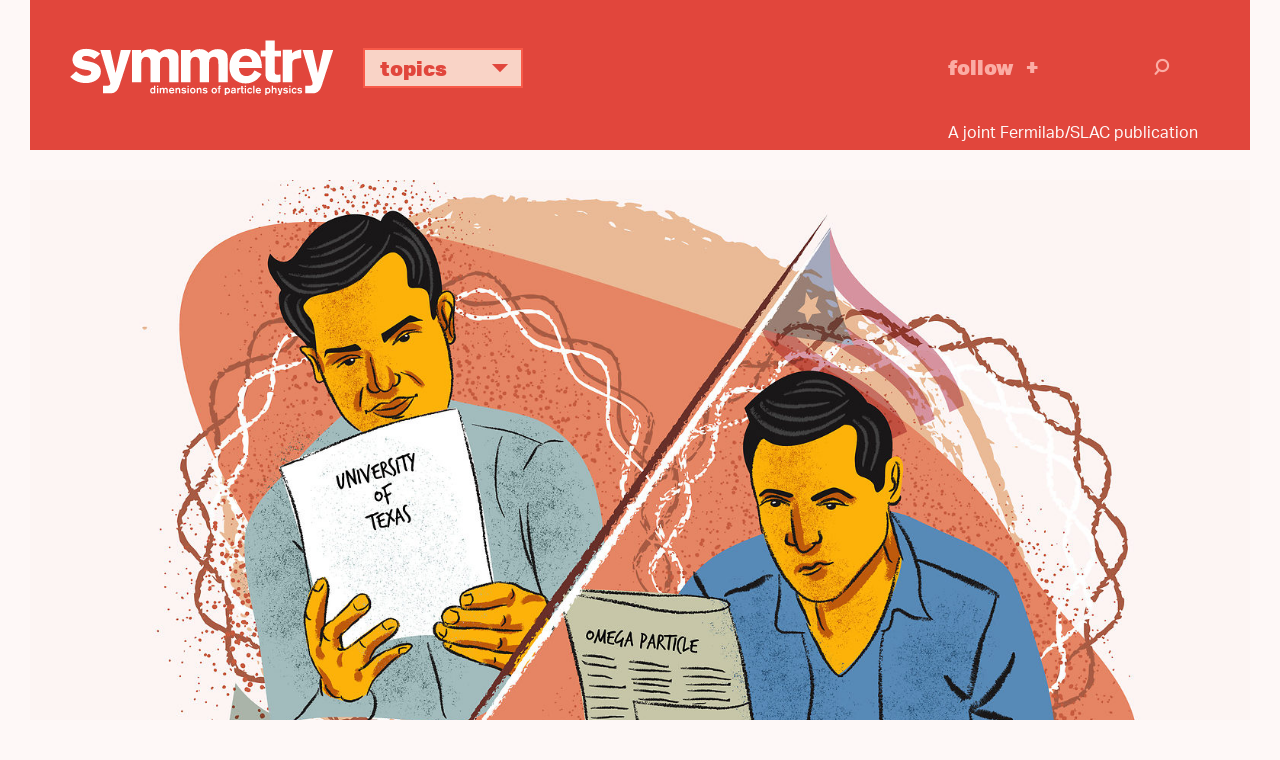

--- FILE ---
content_type: text/html; charset=UTF-8
request_url: https://www.symmetrymagazine.org/article/building-on-luck
body_size: 14901
content:



<!DOCTYPE html>
<html lang="en" dir="ltr" prefix="og: https://ogp.me/ns#">
  <head>
    <meta charset="utf-8">
    <meta http-equiv="X-UA-Compatible" content="IE=edge">
    <meta name="viewport" content="width=device-width, initial-scale=1.0">

	<link rel="apple-touch-icon" sizes="57x57" href="/themes/symmetry2015/images/icons/apple-touch-icon-57x57.png">
	<link rel="apple-touch-icon" sizes="60x60" href="/themes/symmetry2015/images/icons/apple-touch-icon-60x60.png">
	<link rel="apple-touch-icon" sizes="72x72" href="/themes/symmetry2015/images/icons/apple-touch-icon-72x72.png">
	<link rel="apple-touch-icon" sizes="76x76" href="/themes/symmetry2015/images/icons/apple-touch-icon-76x76.png">
	<link rel="apple-touch-icon" sizes="114x114" href="/themes/symmetry2015/images/icons/apple-touch-icon-114x114.png">
	<link rel="apple-touch-icon" sizes="120x120" href="/themes/symmetry2015/images/icons/apple-touch-icon-120x120.png">
	<link rel="apple-touch-icon" sizes="144x144" href="/themes/symmetry2015/images/icons/apple-touch-icon-144x144.png">
	<link rel="apple-touch-icon" sizes="152x152" href="/themes/symmetry2015/images/icons/apple-touch-icon-152x152.png">
	<link rel="apple-touch-icon" sizes="180x180" href="/themes/symmetry2015/images/icons/apple-touch-icon-180x180.png">
	<link rel="icon" type="image/png" href="/themes/symmetry2015/images/icons/favicon-32x32.png" sizes="32x32">
	<link rel="icon" type="image/png" href="/themes/symmetry2015/images/icons/favicon-194x194.png" sizes="194x194">
	<link rel="icon" type="image/png" href="/themes/symmetry2015/images/icons/favicon-96x96.png" sizes="96x96">
	<link rel="icon" type="image/png" href="/themes/symmetry2015/images/icons/android-chrome-192x192.png" sizes="192x192">
	<link rel="icon" type="image/png" href="/themes/symmetry2015/images/icons/favicon-16x16.png" sizes="16x16">
	<link rel="manifest" href="/themes/symmetry2015/images/icons/manifest.json">
	<link rel="mask-icon" href="/themes/symmetry2015/images/icons/safari-pinned-tab.svg">
	<link rel="shortcut icon" href="/themes/symmetry2015/images/icons/favicon.ico">
	<meta name="msapplication-TileColor" content="#da532c">
	<meta name="msapplication-TileImage" content="/themes/symmetry2015/images/icons/mstile-144x144.png">
	<meta name="msapplication-config" content="/themes/symmetry2015/images/icons/browserconfig.xml">  
  
  
    <meta charset="utf-8" />
<script async src="https://www.googletagmanager.com/gtag/js?id=UA-25740520-1"></script>
<script>window.dataLayer = window.dataLayer || [];function gtag(){dataLayer.push(arguments)};gtag("js", new Date());gtag("set", "developer_id.dMDhkMT", true);gtag("config", "UA-25740520-1", {"groups":"default","page_placeholder":"PLACEHOLDER_page_path","allow_ad_personalization_signals":false});gtag("config", "G-KGEDWRGFHS", {"groups":"default","page_placeholder":"PLACEHOLDER_page_location","allow_ad_personalization_signals":false});</script>
<meta name="description" content="Scholars return home to forge paths for future physicists where few exist." />
<link rel="canonical" href="https://www.symmetrymagazine.org/article/building-on-luck?language_content_entity=en" />
<link rel="shortlink" href="https://www.symmetrymagazine.org/node/54052?language_content_entity=en" />
<meta property="og:site_name" content="symmetry magazine" />
<meta property="og:type" content="Article" />
<meta property="og:url" content="https://www.symmetrymagazine.org/article/building-on-luck?language_content_entity=en" />
<meta property="og:title" content="Building on luck" />
<meta property="og:description" content="Scholars return home to forge paths for future physicists where few exist." />
<meta property="og:image" content="https://www.symmetrymagazine.org/sites/default/files/styles/2015_hero/public/images/standard/Header_Builders.jpg?itok=I5oT9Bmg" />
<meta property="og:image:width" content="1600" />
<meta property="og:image:height" content="900" />
<meta name="twitter:card" content="summary_large_image" />
<meta name="twitter:title" content="Building on luck" />
<meta name="twitter:description" content="Scholars return home to forge paths for future physicists where few exist." />
<meta name="twitter:creator" content="@symmetrymag" />
<meta name="twitter:creator:id" content="16130330" />
<meta name="twitter:image" content="https://www.symmetrymagazine.org/sites/default/files/styles/2015_hero/public/images/standard/Header_Builders.jpg?itok=I5oT9Bmg" />
<meta name="Generator" content="Drupal 10 (https://www.drupal.org)" />
<meta name="MobileOptimized" content="width" />
<meta name="HandheldFriendly" content="true" />
<meta name="viewport" content="width=device-width, initial-scale=1.0" />
<link rel="alternate" hreflang="en" href="https://www.symmetrymagazine.org/article/building-on-luck?language_content_entity=en" />
<link rel="alternate" hreflang="es" href="https://www.symmetrymagazine.org/article/aprovechando-la-suerte?language_content_entity=es" />
<link rel="alternate" hreflang="pt-br" href="https://www.symmetrymagazine.org/article/sorte-e-trabalho?language_content_entity=pt-br" />

    <script src="https://kit.fontawesome.com/749f1bbb94.js" crossorigin="anonymous"></script>
    <script src="//use.typekit.net/qun4fsy.js"></script>
    <script>try{Typekit.load();}catch(e){}</script>
    <title>Building on luck | symmetry magazine</title>
    <link rel="stylesheet" media="all" href="/sites/default/files/css/css_xgF2kK8eXw-MLazy2ITgLgMWXbwCWEX3ylB2DlfXO_k.css?delta=0&amp;language=en&amp;theme=symmetry2015&amp;include=eJxFyFsKgCAQQNENiVNBCxp1yMIXM1q5-6KIfi6XYwOKdEjZkbKZCRy3gkHjhqcqyLgwFi8f_6JbKs2EVTw5JT1GqtynYZzBoNAtUim-v690CDzVMbsW6AKMUi1F" />
<link rel="stylesheet" media="all" href="/sites/default/files/css/css_0KTtDadX1luJWjNieSkxJO5JptJDEvGdFi80YbfuzU8.css?delta=1&amp;language=en&amp;theme=symmetry2015&amp;include=eJxFyFsKgCAQQNENiVNBCxp1yMIXM1q5-6KIfi6XYwOKdEjZkbKZCRy3gkHjhqcqyLgwFi8f_6JbKs2EVTw5JT1GqtynYZzBoNAtUim-v690CDzVMbsW6AKMUi1F" />
<link rel="stylesheet" media="print" href="/sites/default/files/css/css_H4NPUsOq1gYj-M4khMQ7K3jGWO0-0edwooGx2H9EAVA.css?delta=2&amp;language=en&amp;theme=symmetry2015&amp;include=eJxFyFsKgCAQQNENiVNBCxp1yMIXM1q5-6KIfi6XYwOKdEjZkbKZCRy3gkHjhqcqyLgwFi8f_6JbKs2EVTw5JT1GqtynYZzBoNAtUim-v690CDzVMbsW6AKMUi1F" />

    
    <!-- HTML5 shim and Respond.js for IE8 support of HTML5 elements and media queries -->
    <!--[if lt IE 9]>
      <script src="https://oss.maxcdn.com/html5shiv/3.7.2/html5shiv.min.js"></script>
      <script src="https://oss.maxcdn.com/respond/1.4.2/respond.min.js"></script>
    <![endif]-->
  </head>
  <body class="path-article-building-on-luck category--feature latin-america-project page--node-54052 path-node page-node-type-article">
        <a href="#main-content" class="visually-hidden focusable">
      Skip to main content
    </a>
    <div class="print-logo"><img src="/themes/symmetry2015/images/logo-full-black.svg" alt="symmetry | dimensions of particle physics"></div>
    
      <div class="dialog-off-canvas-main-canvas" data-off-canvas-main-canvas>
    

<header class="header sticky">
    <div class="container">
		<div class="header-content">		      
			<div class="logo">
				<a href="/">
					<img class="logo-only" alt="symmetry" src="/themes/symmetry2015/images/logo.svg">
					<img class="logo-full" alt="symmetry | dimensions of particle physics" src="/themes/symmetry2015/images/logo-full.svg">
				</a>
			</div>			      
			<div class="topics">
				<ul class="topics-nav">
					<li class="dropdown"><a aria-expanded="false" aria-haspopup="true" class="btn dropdown-toggle" data-toggle="dropdown" href="#" role="button">Topics <i class="icon-svg_arrowDWN"></i></a>
					<ul class="dropdown-menu">
						<li><a href="/archive?topic=3364">Higgs boson</a></li>
						<li><a href="/archive?topic=3366">Neutrinos</a></li>
						<li><a href="/archive?topic=3362">Dark matter</a></li>
						<li><a href="/archive?topic=3361">Dark energy</a></li>
						<li><a href="/archive?topic=3367">New physics</a></li>
						<li><a href="/archive?topic=3379">Applications</a></li>
						<li><a href="/archive">Full archive</a></li>
					</ul>
					</li>
				</ul>
			</div>			
			<div class="follow">
				<a href="/subscribe" onclick="_gaq.push([\'_trackEvent\', \'Engagement\', \'Click\', \'Header -  Follow\']);">Follow</a>
			</div>			
			<div class="search-group">
				<div class="search-toggle"><i class="icon-svg_search"></i></div>
			    <div class="search-overlay">
			        <form action="/archive" class="form-search" method="get">
			            <div class="container-inline">
			                <div class="input-append">
			                	<input class="search-query span2 form-text" name="s" placeholder="Search" title="Enter the terms you wish to search for." type="text">
			                	<button class="btn" type="submit"><i class="icon-svg_search"></i><span class="element-invisible">Search</span></button>
			                </div>
			            </div>
			        </form>
			    </div>
			</div>	  
		</div>
        <div class="tagline-wrapper">
			<div class="tagline">A joint Fermilab/SLAC publication</div>
		</div>
    </div>
</header>


  <div class="region region-messages">
    <div data-drupal-messages-fallback class="hidden"></div>

  </div>


<a id="main-content" tabindex="-1"></a>
<section id="content" class="article-header container-fluid">
    <div class="article-header-content">
    	        	<div class="hero">  <div class="region region-hero">
    <div id="block-leadimagenode">
  
    
      
  <div class="field field--name-field-lead-image-node field--type-entity-reference field--label-hidden field__items">
        <div class="field__item">

  <img loading="lazy" src="/sites/default/files/styles/2015_hero/public/images/standard/Header_Builders.jpg?itok=I5oT9Bmg" width="1600" height="900" alt="Illustration of Alfredo Aranda and Angel López" />





	<div class="image-credit">Illustration by Sandbox Studio, Chicago with Pedro Rivas</div>

</div>
  </div>
  </div>

  </div>
</div>
                <div class="article-title">  <div class="region region-title">
    <div id="block-symmetry2015-page-title">
  
    
      
  <h1><span>Building on luck </span>
</h1>


  </div>

  </div>
</div>
        <div class="article-deck">  <div class="region region-deck">
    <div class="views-element-container" id="block-views-block-deck-block">
  
    
      <div><div class="view view-deck view-id-deck view-display-id-block js-view-dom-id-171556f989a204a9e52bc02843d086a4be3a95f31f16bd51446e4193d263efb0">
  
    
      
      <div class="view-content">
          <div><div class="teaser-date"><time datetime="2019-10-14T16:58:50-05:00">10/14/19</time>
</div><div class="byline">By Angela Anderson</div><p>Scholars return home to forge paths for future physicists where few exist.</p>
</div>

    </div>
  
          </div>
</div>

  </div>

  </div>
</div>
    </div>
</section>
<div class="divider"></div>

<article class="article feature container">
    <div class="article-content">  <div class="region region-content">
    <div class="language-switcher-language-content-entity" id="block-languageswitchercontent" role="navigation">
  
    
      <ul class="links"><li data-drupal-link-query="{&quot;language_content_entity&quot;:&quot;en&quot;}" data-drupal-link-system-path="node/54052" class="en"><a href="/article/building-on-luck?language_content_entity=en" class="language-link" data-drupal-link-query="{&quot;language_content_entity&quot;:&quot;en&quot;}" data-drupal-link-system-path="node/54052">en</a></li><li data-drupal-link-query="{&quot;language_content_entity&quot;:&quot;es&quot;}" data-drupal-link-system-path="node/54052" class="es"><a href="/article/building-on-luck?language_content_entity=es" class="language-link" data-drupal-link-query="{&quot;language_content_entity&quot;:&quot;es&quot;}" data-drupal-link-system-path="node/54052">es</a></li><li data-drupal-link-query="{&quot;language_content_entity&quot;:&quot;pt-br&quot;}" data-drupal-link-system-path="node/54052" class="pt-br"><a href="/article/building-on-luck?language_content_entity=pt-br" class="language-link" data-drupal-link-query="{&quot;language_content_entity&quot;:&quot;pt-br&quot;}" data-drupal-link-system-path="node/54052">pt-br</a></li></ul>
  </div>
<div id="block-symmetry2015-content">
  
    
      
<article class="node node--type-article node--view-mode-full">

  
    

  
  <div class="node__content">
    

    <div class="paragraph sym-body-element">
          <p>Alfredo “Fefo” Aranda was a high school senior in Juarez, Mexico, when he made one of the most important discoveries of his life: Flipping through a brochure from the University of Texas at El Paso, he found a page with “Physics” at the top and realized that the subject he loved in school could be a career.&nbsp;</p>

<p>To the young Aranda it seemed like a long shot, even though UTEP hugs his hometown on the other side of the US-Mexico border. He had never met a working scientist. He didn’t have much money, and he didn’t speak English.</p>

<p>With encouragement from his father, he made the leap. After completing his bachelor’s degree in physics at UTEP in 1996, he went on to get a PhD at William and Mary in 2001 and do a postdoc at Boston University in 2003.</p>

<p>He still calls the moment he landed on the “Physics” page “a great coincidence.”</p>

<p>“It gives me vertigo to think about it,” Aranda says. “I discovered a wonderful life. But it also haunts me that it might never have happened.”</p>

<p>Today, as vice president of research at the University of Colima in Mexico, his main occupation is building a more certain route to a research career for Latin American students. He does this by providing them with challenging academics and international connections.</p>

<p>It’s a path he and many other Latin American researchers who completed their studies abroad have followed. “Coming from a country in which the path towards becoming a scientist was very circumstantial makes you think about other kids that might want to do science,” Aranda says. “You feel like you can help them.”</p>

<p>There are many stories like his in particle physics and astrophysics—but not because Latin American researchers are uniquely generous, he says; it’s a product of circumstances. “If you’re in a country in which the educational system was pretty much set and it wasn’t a big deal for you and the path was very clear from the beginning,” you don’t need to think about how to build a new path for the next generation. “It’s nice that we think about these things, but I would prefer it if we didn’t have to.</p>

      </div>

    <div class="paragraph sym-image-single">
          
    <div class="inset inset-one field__items">
        <div class="inset-item field__item">

  <img loading="lazy" src="/sites/default/files/styles/2015_inset_one/public/images/standard/Inline1_Builders.jpg?itok=Tf5rKNOB" width="1140" height="641" alt="Illustration of Aranda stargazing" />





	<div class="image-credit">Illustration by Sandbox Studio, Chicago with Pedro Rivas</div>

</div>
    </div>
      </div>

    <div class="paragraph sym-body-element">
          <p>Aranda started the Physics and Math Department at Colima in the early 2000s with three other scientists, including his high school friend and mathematician Ricardo Saenz, who also studied at UTEP. The friends, who both identified as “geeky students,” met through an amateur astronomy club in Juárez. In college they dreamed of returning to their home city and creating a science program, but the circumstances were too challenging.</p>

<p>“After getting my PhD, I started to look at universities in Mexico with physics departments, but I didn’t like a lot of the hiring practices and the treatment of students,” Aranda recalls.</p>

<p>That’s when an unexpected call came from Colima, from an institution at the edge of the Pacific Ocean without a program in physics and math. An administrator that Aranda and the group of young scientists had met at a Cornell University summer school wanted to know if they were serious about their ambitions.&nbsp;</p>

<p>Aranda visited the university in its coastal setting south of Puerto Vallarta in 2001: “It was paradise,” he recalls. Between 2002 and 2004, Aranda, Saenz, Paolo Amore and Andrés Pedroza each moved to Colima, and together they founded the new department.&nbsp;</p>

<p>“We wanted to create a program that would get more kids into science without having to leave our research, so each faculty member conducts independent scientific work,” Aranda says.&nbsp;</p>

<p>In fact, a robust research portfolio is a requirement for all new professors in their program, along with the ability to mentor undergraduate students. Each year since 2007, a class of eight to 10 students has graduated and gone on to either PhD programs in the United States or Europe, grad school in Mexico or industry jobs.</p>

<p>One of those students, Jorge Torres from Colima, says he fell in love with science when Aranda came to his high school to give a talk.&nbsp;</p>

<p>Torres is now a PhD candidate at the Ohio State University and works on the Askaryan Radio Array, a neutrino experiment based in the South Pole. He says what he appreciated most about the undergraduate program was its focus on “personal interaction between professors and students to prepare each of us to compete internationally.”</p>

<p>He says back in high school he never imagined that he would be where he is today. “I’m a rock star to my family,” he says with a chuckle. “They miss me, but they know I am doing well.”</p>

<p>Aranda’s own research connects students to collaborators all over the globe. His work focuses on physics beyond the Standard Model, and he is a member of the Deep Underground Neutrino Experiment (DUNE), hosted by the US Department of Energy’s Fermilab. The international collaboration brings together 1000-plus scientists from more than 30 countries. The University of Colima is partnering with DUNE to send students to the United States for three months to a year to work on the experiment.&nbsp;</p>

<p>“Sixteen years ago there were not many universities in Mexico where you could find research-level academics in the fields of physics and math,” Saenz says. “Our goal has always been for students to be prepared to go to grad school abroad—it’s very challenging, but the students know the aim from the beginning.”</p>

<h3>Putting Puerto Rico on the HEP map</h3>

<p>Retired physics professor Angel López says his career was based on equal parts success, failure and chance.&nbsp;</p>

<p>In middle school he read an article in a scholastic magazine about the omega particle discovered at Brookhaven National Laboratory, which piqued his interest in physics. He eventually chose physics over medicine for an undergrad major at the University of Puerto Rico. He was accepted to Yale for grad school, flunked out after his first year, but then tried again at the University of Massachusetts, where he discovered experimental physics.&nbsp;</p>

<p>That turn of events landed him at Brookhaven Lab for his doctoral thesis, looking for a rare decay of the kaon particle. “I thought it was incredible,” he remembers. “I read about this in middle school and here I am!”</p>

<p>What López calls luck, many others would call persistence. Once he found experimental physics, he knew it was his source of inspiration, one that he would take home to Puerto Rico and share with the next generation.</p>

<p>After getting his PhD, López conducted solar energy research at a federal energy and environment center near the Mayagüez campus of UPR. The program seemed promising during the energy crisis of 1979, but after the price of oil fell and President Ronald Reagan commercialized energy, drastic cutbacks in funding practically shut the center down.</p>

<p>In 1985 López was offered a job at UPR. He wanted to get back to his previous research, but the landscape looked pretty bleak for experimental physics in Puerto Rico, López says.&nbsp;</p>

<p>“I thought, let me try one crazy thing,” López recalls, “and I wrote to my former University of Massachusetts advisor, Michael Kreisler, to ask if there was any way to do HEP research from Puerto Rico.”</p>

      </div>

    <div class="paragraph sym-image-single">
          
    <div class="inset inset-one field__items">
        <div class="inset-item field__item">

  <img loading="lazy" src="/sites/default/files/styles/2015_inset_one/public/images/standard/Inline2_Builders.jpg?itok=xTKZSuLe" width="1140" height="641" alt="Illustration of López at Fermilab analyzing for E687" />





	<div class="image-credit">Illustration by Sandbox Studio, Chicago with Pedro Rivas</div>

</div>
    </div>
      </div>

    <div class="paragraph sym-body-element">
          <p>Kreisler suggested López write to Leon Lederman, then the director of Fermilab, who offered López a summer job. López spent the next five years analyzing experimental data and building a new experiment called E687 that would explore physics related to charm particles, under the guidance of physicist Joel Butler.</p>

<p>Taking inspiration from the collaboration back home to the island, López applied for a competitive DOE grant and later an EPSCoR grant, designed to help US institutions conduct research while building capabilities to become more competitive for other federal funding. López and UPR Mayagüez won those grants. The limited-term EPSCoR grant helped to develop capabilities, which resulted in the competitive grant being continually renewed for 20 years with increasing amounts of funding to support an increasing number of student researchers as well as a postdoc and two other faculty members.</p>

<p>By the time he retired in 2013, López had taught physics to thousands. Twenty-five of his students went on to finish master’s degrees in high-energy physics—five from Puerto Rico and many others from Latin American countries such as Mexico, Peru and Colombia. At least six continued to earn PhDs.</p>

<h3>A student’s journey</h3>

<p>Former UPR student Carlos Andrés Flórez Bustos, now associate professor of physics at the University of Los Andes in Colombia, attributes much of his success to meeting López and the international research opportunities his program offered.</p>

<p>By the time Flórez was 15, he had read Stephen Hawking’s <em>A Brief History of Time: From the Big Bang to Black Holes</em> three times. But he never dreamed he would later teach at one of the leading universities in Latin America, which happens to be in his hometown of Bogotá.</p>

<p>“I come from a poor family and didn’t even have money for the college application form,” he says.</p>

<p>He did well on the national standardized test in physics and math, so a friend advised him to apply to a public university, and with the help of a second friend they pulled together the registration fees.</p>

<p>“The experience at UPR changed my life,” he says. “Mainly because I met professor Angel López, to whom I owe so much.”&nbsp;</p>

<p>López sent him to Cornell University for high-energy physics research one summer, then to Fermilab for his master’s thesis project on the CMS experiment. While at Fermilab, he met a professor from Vanderbilt University, where he eventually completed his PhD.&nbsp;</p>

<p>López takes pride in his students and their accomplishments, and knowing what a difference their college experience made in their lives. “Many students came to the physics program without knowing a word of English or much of the world outside the small area of the country they came from,” he says. “Then they go on to work on some of the biggest physics experiments in the world.”</p>

<h3>Small programs with big futures</h3>

<p>Despite the economic challenges in Puerto Rico, which were exacerbated by Hurricane Maria in 2017, the physics program at UPR Mayagüez is going strong, according to López’s successor professor, Sudhir Malik. Malik secured funding from the National Science Foundation to continue high-energy physics research on the CMS experiment. The campus also continues to host a local grid-computing cluster, and other Physics Department colleagues are collaborating with Fermilab on neutrino experiments, he says.</p>

<p>Malik supports two software projects, FIRST-HEP (The Framework for Integrated Research Software Training in High Energy Physics) and IRIS-HEP, a software institute aimed at developing the cyberinfrastructure required for the challenges of data-intensive research expected in the 2020s, for instance, at CERN’s future High-Luminosity Large Hadron Collider.</p>

      </div>

    <div class="paragraph sym-image-single">
          
    <div class="inset inset-one field__items">
        <div class="inset-item field__item">

  <img loading="lazy" src="/sites/default/files/styles/2015_inset_one/public/images/standard/Inline3_Builders.jpg?itok=Wh22l453" width="1140" height="641" alt="Illustration of students looking at the future working around the world" />





	<div class="image-credit">Illustration by Sandbox Studio, Chicago with Pedro Rivas</div>

</div>
    </div>
      </div>

    <div class="paragraph sym-body-element">
          <p>He also aspires to make an even broader impact on the local community by expanding&nbsp; collaborations with high school teachers in strengthening STEM teaching and learning in Puerto Rico. Key to preparing young scientists for the research of today and tomorrow, he says, is exposure to the large, international, collaboration-based experiments that are characteristic of the field.</p>

<p>With 50 countries involved in one experiment, the focus becomes whatever connects the people involved: “You sit in a very diverse group and must listen,” he says. “Coming from India myself, I think we need to work very hard on this aspect. You forget your differences when the goal is common.”&nbsp;</p>

<p>Although the program at the University of Colima is much younger, Aranda and his colleagues are optimistic about its potential impact. Saenz says they will see their students land permanent positions in academia in the next five years, and only time will tell if some of those will be back in Mexico. Because their requirements are stringent, only about 40% of physics and math students at Colima continue after the first year, but the remaining students find new worlds of opportunity.&nbsp;</p>

<p>Mayra Cervantes, who graduated from the University of Colima in 2007 and went on to get her PhD at Purdue, finds herself applying much of what she learned in particle physics to her current industry job in the energy sector.</p>

<p>“I had a great experience in Colima,” she says. “The professors are really interested in making sure all the students succeed, not just the top percent. They use their connections around the world to create opportunities.”</p>

<p>After graduating from Colima, Cervantes went to Italy to take advanced courses in high-energy physics and work on the ATLAS experiment. When she returned to Mexico, she worked on the HAWC experiment before starting her PhD program, during which she returned to Italy to collaborate on the XENON dark matter experiment. Along the way she met several students whose goal was to go into industry using similar techniques to solve exciting problems, which inspired her to do the same.</p>

<p>For Cervantes, the world of scientific research has a particular beauty, which can be applied to many other areas of life: “Physicists go deeply into the problems and approach them in many different ways.”</p>

<p>That world is opening up for more students, thanks to scientists like Aranda, López and their colleagues. With a little more luck and a lot of hard work, their efforts could bring the students they teach a more certain future.</p>

      </div>


  </div>

</article>

  </div>

  </div>
</div>
        	<div class="article-actions">  <div class="region region-actions">
    <div id="block-articleactions">
  
    
      
  <div class="field field--name-body field--type-text-with-summary field--label-hidden field__items">
        <div class="field__item"><div class="subscribe"><a href="/subscribe" onclick="_gaq.push(['_trackEvent', 'Engagement', 'Click', 'Follow - Article']);">Follow</a></div>

<div class="share">
<ul class="social-links">
	<li class="print-link"><a class="icon-print" href="javascript:if(window.print)window.print()" onclick="_gaq.push(['_trackEvent', 'Social', 'Share', 'Print']);">Print</a></li>
	<li><a class="icon-facebook" href="https://www.facebook.com/sharer.php" onclick="_gaq.push(['_trackEvent', 'Social', 'Share', 'Facebook']);" target="_blank"><i class="fa-brands fa-facebook"></i> Facebook</a></li>
	<li><a class="bluesky-share" href="https://bsky.app/intent/compose" onclick=" _gaq.push(['_trackEvent', 'Social', 'Share', 'Bluesky']);" target="_blank"><i class="fa-brands fa-bluesky"></i> Bluesky</a></li>
	<li><a class="linkedin-share" href="https://www.linkedin.com/sharing/share-offsite" onclick="_gaq.push(['_trackEvent', 'Social', 'Share', LinkedIn']);" target="_blank"><i class="fa-brands fa-linkedin"></i> LinkedIn</a></li>
	<li><a href="//www.reddit.com/submit" onclick="window.location = '//www.reddit.com/submit?url=' + encodeURIComponent(window.location); return false; _gaq.push(['_trackEvent', 'Social', 'Share', 'Reddit']);" target="_blank"><i class="fa-brands fa-reddit"></i> Reddit</a></li>

</ul>
</div>

<div class="print-tooltip" style="display: none;">Use your browser’s print dialog box to create a pdf.</div>



</div>
  </div>
  </div>

  </div>
</div>
    </article>

<section class="popular">
    <div class="container-fluid">  <div class="region region-popular">
    <div class="views-element-container" id="block-views-block-collections-pane">
  
    
      <div><div class="view view-collections view-id-collections view-display-id-pane js-view-dom-id-8897d9e0969b6c42aaecb71c8d0817a6e495e2479c071943c6cb8cccbe13a565">
  
    
      
      <div class="view-content">
          <div class="views-row">
<article class="node node--type-collection node--view-mode-teaser">

  <h2><a href="/collection/symmetry-series-latin-america?language_content_entity=en" rel="bookmark"><span>Symmetry Series: Latin America</span>
</a></h2>
  
  <h3 class="field field--name-field-collection-subhead field--type-string field--label-hidden field__items">This trilingual collection explores particle physics and astrophysics in Latin America.
  </h3>
  <div class="field field--name-field-collection-articles field--type-entity-reference field--label-hidden field__items">
<article class="node node--type-article node--view-mode-teaser">

    	<div class="teaser-image"><a href="/article/from-the-editor-a-month-in-latin-america?language_content_entity=en" rel="bookmark">

<div class="media media--type-image media--view-mode-teaser">
  
        <img loading="lazy" src="/sites/default/files/styles/2015_teaser/public/images/standard/header_latin_america_map.png?itok=0xI7TZUr" width="736" height="414" alt="Particle Physics and Astrophysics around Latin America" />



  </div>




</a></div>
    
  <div class="teaser-date">10/01/19</div>
  <h4 class="teaser-headline">
      <a href="/article/from-the-editor-a-month-in-latin-america?language_content_entity=en" rel="bookmark"><span>From the editor: A month in Latin America</span>
</a>
  </h4> 
  <p>Latin America has reached a pivotal moment in experimental particle physics and astrophysics research. Throughout the month of October, <em>Symmetry</em> will explore how.</p>


</article>

<article class="node node--type-article node--view-mode-teaser">

    	<div class="teaser-image"><a href="/article/o-legado-de-cesar-lattes?language_content_entity=en" rel="bookmark">

<div class="media media--type-image media--view-mode-teaser">
  
        <img loading="lazy" src="/sites/default/files/styles/2015_teaser/public/images/standard/Header_Cosimc_ray_legacy.jpg?itok=jhUNYIb9" width="736" height="414" alt="Ordem E Progresso" />



  </div>




</a></div>
    
  <div class="teaser-date">10/02/19</div>
  <h4 class="teaser-headline">
      <a href="/article/o-legado-de-cesar-lattes?language_content_entity=en" rel="bookmark"><span>The legacy of César Lattes</span>
</a>
  </h4> 
  <p>Brazilian physicist César Lattes, considered a national hero for his discoveries, paved the way for trailblazing research projects in particle astrophysics across Latin America and beyond.</p>


</article>

<article class="node node--type-article node--view-mode-teaser">

    	<div class="teaser-image"><a href="/article/raising-a-new-set-of-flags-at-fermilab?language_content_entity=en" rel="bookmark">

<div class="media media--type-image media--view-mode-teaser">
  
        <img loading="lazy" src="/sites/default/files/styles/2015_teaser/public/images/standard/Header_Pioneers-2.jpg?itok=WcOiqYKw" width="736" height="414" alt="Latin American scientists" />



  </div>




</a></div>
    
  <div class="teaser-date">10/07/19</div>
  <h4 class="teaser-headline">
      <a href="/article/raising-a-new-set-of-flags-at-fermilab?language_content_entity=en" rel="bookmark"><span>Raising a new set of flags at Fermilab</span>
</a>
  </h4> 
  <p>Many researchers from Latin America can trace their entry into experimental particle physics to an initiative started by former Fermilab Director Leon Lederman.</p>


</article>

<article class="node node--type-article node--view-mode-teaser">

    	<div class="teaser-image"><a href="/article/a-crystal-clear-place-to-study-the-skies?language_content_entity=en" rel="bookmark">

<div class="media media--type-image media--view-mode-teaser">
  
        <img loading="lazy" src="/sites/default/files/styles/2015_teaser/public/images/standard/Header_International_hosts_0.jpg?itok=u6Iq6rEU" width="736" height="414" alt="Mountains and night sky" />



  </div>




</a></div>
    
  <div class="teaser-date">10/09/19</div>
  <h4 class="teaser-headline">
      <a href="/article/a-crystal-clear-place-to-study-the-skies?language_content_entity=en" rel="bookmark"><span>A crystal clear place to study the skies</span>
</a>
  </h4> 
  <p>In the last few decades, Argentina and Chile have proven themselves prime spots for astronomical observation—a status that has been a boon in many ways for both countries.</p>


</article>

<article class="node node--type-article node--view-mode-teaser">

    	<div class="teaser-image"><a href="/article/building-the-future-two-weeks-at-a-time?language_content_entity=en" rel="bookmark">

<div class="media media--type-image media--view-mode-teaser">
  
        <img loading="lazy" src="/sites/default/files/styles/2015_teaser/public/images/standard/Header_Physics_schools.jpg?itok=qceqSFF5" width="736" height="414" alt="CERN Latin-American School of High Energy Physics" />



  </div>




</a></div>
    
  <div class="teaser-date">10/09/19</div>
  <h4 class="teaser-headline">
      <a href="/article/building-the-future-two-weeks-at-a-time?language_content_entity=en" rel="bookmark"><span>Building the future, two weeks at a time</span>
</a>
  </h4> 
  <p>A series of short physics schools organized in collaboration with CERN has had an outsized impact on the careers of scientists from Latin America.</p>


</article>

<article class="node node--type-article node--view-mode-teaser">

    	<div class="teaser-image"><a href="/article/building-on-luck?language_content_entity=en" rel="bookmark">

<div class="media media--type-image media--view-mode-teaser">
  
        <img loading="lazy" src="/sites/default/files/styles/2015_teaser/public/images/standard/Header_Builders.jpg?itok=vrQF8KPw" width="736" height="414" alt="Illustration of Alfredo Aranda and Angel López" />



  </div>




</a></div>
    
  <div class="teaser-date">10/14/19</div>
  <h4 class="teaser-headline">
      <a href="/article/building-on-luck?language_content_entity=en" rel="bookmark"><span>Building on luck </span>
</a>
  </h4> 
  <p>Scholars return home to forge paths for future physicists where few exist.</p>


</article>

  </div>
  
  <div class="field field-name-node-link field-type-ds field-label-hidden">
    <div class="field-items">
          <div class="field-item even"><a href="/collection/symmetry-series-latin-america?language_content_entity=en" class="collection-link">view full collection</a></div>
      </div>
  </div>

</article>
</div>

    </div>
  
          </div>
</div>

  </div>
<div class="views-element-container" id="block-views-block-home-page-popular">
  
      <h2>popular on symmetry</h2>
    
      <div><div class="view view-home-page view-id-home_page view-display-id-popular js-view-dom-id-da343d7d72f789d0aa9fb5e9365976b2cf6cde15226c51d8cd8ff6ef8d54645d">
  
    
      
      <div class="view-content">
          <div class="teaser views-row">
<article class="node node--type-article node--view-mode-teaser">

    	<div class="teaser-image"><a href="/article/the-deconstructed-standard-model-equation?language_content_entity=und" rel="bookmark">

<div class="media media--type-image media--view-mode-teaser">
  
        <img loading="lazy" src="/sites/default/files/styles/2015_teaser/public/2023-04/2016_0620_symmetry_coffeemug_7471.jpg?itok=_tFlsgGE" width="736" height="414" alt="Coffee mug with equations on it" />



  </div>




</a></div>
    
  <div class="teaser-date">07/28/16</div>
  <h4 class="teaser-headline">
      <a href="/article/the-deconstructed-standard-model-equation?language_content_entity=und" rel="bookmark"><span>The deconstructed Standard Model equation</span>
</a>
  </h4> 
  <p>The Standard Model is far more than elementary particles arranged in a table.</p>


</article>
</div>
    <div class="teaser views-row">
<article class="node node--type-article node--view-mode-teaser">

    	<div class="teaser-image"><a href="/article/six-weighty-facts-about-gravity?language_content_entity=und" rel="bookmark">

<div class="media media--type-image media--view-mode-teaser">
  
        <img loading="lazy" src="/sites/default/files/styles/2015_teaser/public/images/standard/FINAL_Header_031016.jpg?itok=Z8Kg2xBU" width="736" height="414" alt="Illustration of the solar system" />



  </div>




</a></div>
    
  <div class="teaser-date">04/05/16</div>
  <h4 class="teaser-headline">
      <a href="/article/six-weighty-facts-about-gravity?language_content_entity=und" rel="bookmark"><span>Six weighty facts about gravity</span>
</a>
  </h4> 
  <p>Perplexed by gravity? Don&rsquo;t let it get you down.</p>


</article>
</div>
    <div class="teaser views-row">
<article class="node node--type-article node--view-mode-teaser">

    	<div class="teaser-image"><a href="/article/five-facts-about-the-big-bang?language_content_entity=und" rel="bookmark">

<div class="media media--type-image media--view-mode-teaser">
  
        <img loading="lazy" src="/sites/default/files/styles/2015_teaser/public/images/standard/bb1.gif?itok=3xL2GYh_" width="736" height="414" alt="Galaxy with question marks hanging from sky with kids grabbing at them " />



  </div>




</a></div>
    
  <div class="teaser-date">08/23/16</div>
  <h4 class="teaser-headline">
      <a href="/article/five-facts-about-the-big-bang?language_content_entity=und" rel="bookmark"><span>Five facts about the Big Bang</span>
</a>
  </h4> 
  <p>It&rsquo;s the cornerstone of cosmology, but what is it all about?</p>


</article>
</div>
    <div class="teaser views-row">
<article class="node node--type-article node--promoted node--view-mode-teaser">

    	<div class="teaser-image default"><a href="/2009/07/23/antimatter-from-bananas?language_content_entity=und" rel="bookmark"><img src="/themes/symmetry2015/images/emptyImage.png"></a></div>
    
  <div class="teaser-date">07/23/09</div>
  <h4 class="teaser-headline">
      <a href="/2009/07/23/antimatter-from-bananas?language_content_entity=und" rel="bookmark"><span>Antimatter from bananas</span>
</a>
  </h4> 
  <p>The average banana produces a particle of antimatter&nbsp;roughly once every 75 minutes.</p>


</article>
</div>

    </div>
  
          </div>
</div>

  </div>

  </div>
</div>
</section>


<footer class="footer">
    <div class="container-fluid">
        <div class="footer-content">
            <div class="logo">
            	<a href="/"><img alt="symmetry | dimensions of particle physics" src="/themes/symmetry2015/images/logo-full.svg"></a>
            </div>
			<div class="links">
				<div class="h2">An online magazine about particle physics.</div>			
				<ul class="footer-nav">
					<li><a href="/subscribe" onclick="_gaq.push([\'_trackEvent\', \'Engagement\', \'Click\', \'Footer Subscribe\']);">Subscribe</a></li>
					<li><a href="/contact-us">Contact</a></li>
					<li><a href="/about">About</a></li>
					<li><a href="/archive">Archive</a></li>
				</ul>
			</div>
        </div>
        <div class="footer-info">
		    <div class="copyright">
				<div class="copyright-info">Copyright 2025&nbsp;Symmetry Magazine</div>
				<div class="joint-publication">A joint Fermilab/SLAC publication</div>
				<div class="copyright-info">Symmetry receives funding through the US Department of Energy.</div>
				<div class="terms-of-use"><a href="/node/48371">Terms of Use</a></div>
			</div>  
		    <div class="doe-logo">
		    	<a href="/"><img alt="U.S. Department of Energy | Office of Science" src="/themes/symmetry2015/images/DOE.svg"></a>
		    </div>
        </div>
    </div>
</footer>


  </div>

    
    <script type="application/json" data-drupal-selector="drupal-settings-json">{"path":{"baseUrl":"\/","pathPrefix":"","currentPath":"node\/54052","currentPathIsAdmin":false,"isFront":false,"currentLanguage":"en"},"pluralDelimiter":"\u0003","suppressDeprecationErrors":true,"ajaxPageState":{"libraries":"eJxdzOsKwjAUA-AXKq0KPo9k62GrnF5oWrVv75jC0D8hfITMCnK4lL2YJedF5YYEHS3MdP9gCiqWirLS-doL1B5ieyp90sBVvGFDC9xPvsNDDEeM0uq4nM5XN4GyCZvET38EedLtaXHH6wdi9l3lDVsARro","theme":"symmetry2015","theme_token":null},"ajaxTrustedUrl":[],"google_analytics":{"account":"UA-25740520-1","trackOutbound":true,"trackMailto":true,"trackTel":true,"trackDownload":true,"trackDownloadExtensions":"7z|aac|arc|arj|asf|asx|avi|bin|csv|doc(x|m)?|dot(x|m)?|exe|flv|gif|gz|gzip|hqx|jar|jpe?g|js|mp(2|3|4|e?g)|mov(ie)?|msi|msp|pdf|phps|png|ppt(x|m)?|pot(x|m)?|pps(x|m)?|ppam|sld(x|m)?|thmx|qtm?|ra(m|r)?|sea|sit|tar|tgz|torrent|txt|wav|wma|wmv|wpd|xls(x|m|b)?|xlt(x|m)|xlam|xml|z|zip","trackColorbox":true},"views":{"ajax_path":"\/views\/ajax","ajaxViews":{"views_dom_id:da343d7d72f789d0aa9fb5e9365976b2cf6cde15226c51d8cd8ff6ef8d54645d":{"view_name":"home_page","view_display_id":"popular","view_args":"","view_path":"\/node\/51212","view_base_path":null,"view_dom_id":"da343d7d72f789d0aa9fb5e9365976b2cf6cde15226c51d8cd8ff6ef8d54645d","pager_element":0}}},"statistics":{"data":{"nid":"54052"},"url":"\/modules\/contrib\/statistics\/statistics.php"},"mediaelement":{"attachSitewide":0},"user":{"uid":0,"permissionsHash":"ce85187585385bd9d0e13831184e53f2f40949b7c31bf062303cccc67505e20a"}}</script>
<script src="/sites/default/files/js/js_E41knS5zCnIfKum_iKOIOXVxSAlrkQ8w1sfxJjWFPb8.js?scope=footer&amp;delta=0&amp;language=en&amp;theme=symmetry2015&amp;include=eJxLz89Pz0mNT8xLzKksyUwu1k9HE9ApLkksySwGy6UUlRYk5ughRHSKK3NzU0uKKo0MDE31kxKLU3XKMlPLi_XBpF5iVmIFAGg6JfA"></script>

  </body>
</html>


--- FILE ---
content_type: text/css
request_url: https://www.symmetrymagazine.org/sites/default/files/css/css_H4NPUsOq1gYj-M4khMQ7K3jGWO0-0edwooGx2H9EAVA.css?delta=2&language=en&theme=symmetry2015&include=eJxFyFsKgCAQQNENiVNBCxp1yMIXM1q5-6KIfi6XYwOKdEjZkbKZCRy3gkHjhqcqyLgwFi8f_6JbKs2EVTw5JT1GqtynYZzBoNAtUim-v690CDzVMbsW6AKMUi1F
body_size: -156
content:
/* @license GPL-2.0-or-later https://www.drupal.org/licensing/faq */
.footer-nav,.footer-content,.terms,.more-stories,.recent-breaking,.article-actions,.topics,.follow,.search-group,.header{display:none;visibility:hidden;}.print-logo{display:block;visibility:visible;margin-left:30px;margin-top:30px;}
